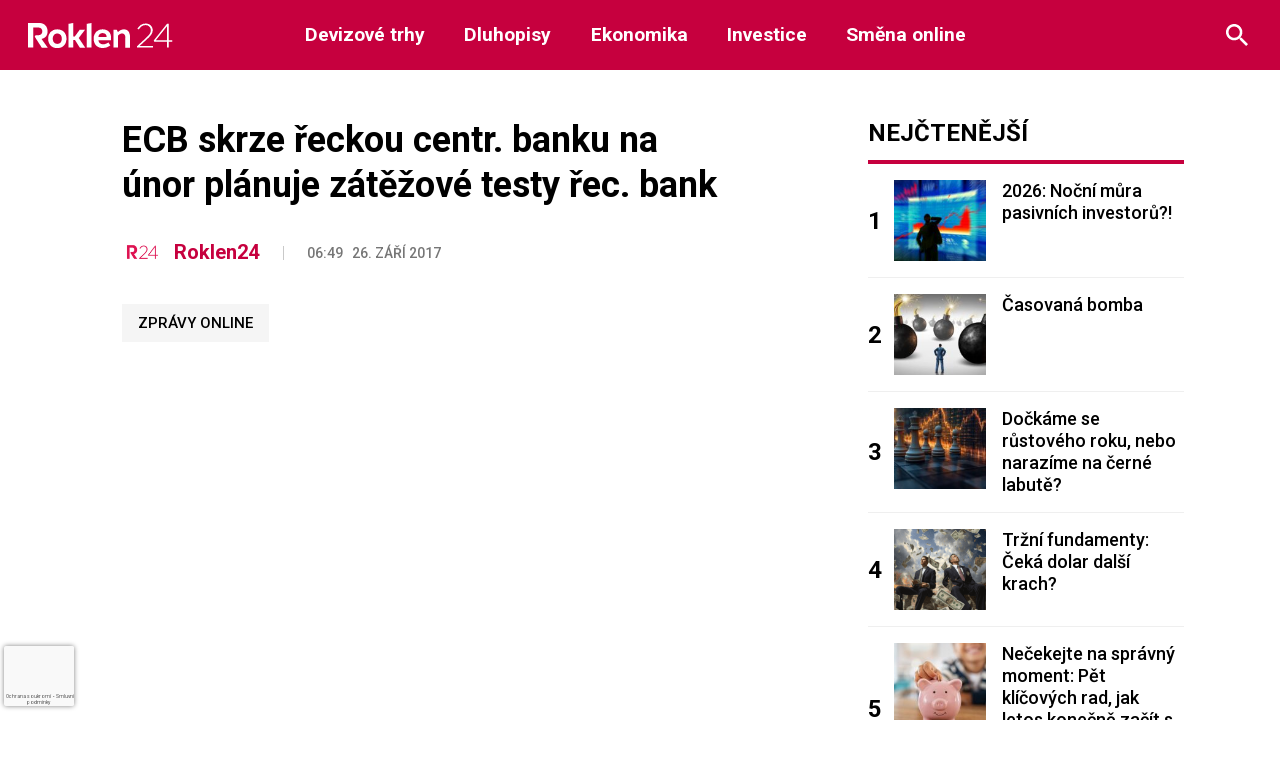

--- FILE ---
content_type: text/html; charset=utf-8
request_url: https://www.google.com/recaptcha/api2/anchor?ar=1&k=6LeBrxMqAAAAAIgAlXI-yP_tiMXO19mcDyKr4ef0&co=aHR0cHM6Ly9yb2tsZW4yNC5jejo0NDM.&hl=cs&v=PoyoqOPhxBO7pBk68S4YbpHZ&size=invisible&anchor-ms=20000&execute-ms=30000&cb=4mm2gq6cg1kn
body_size: 48748
content:
<!DOCTYPE HTML><html dir="ltr" lang="cs"><head><meta http-equiv="Content-Type" content="text/html; charset=UTF-8">
<meta http-equiv="X-UA-Compatible" content="IE=edge">
<title>reCAPTCHA</title>
<style type="text/css">
/* cyrillic-ext */
@font-face {
  font-family: 'Roboto';
  font-style: normal;
  font-weight: 400;
  font-stretch: 100%;
  src: url(//fonts.gstatic.com/s/roboto/v48/KFO7CnqEu92Fr1ME7kSn66aGLdTylUAMa3GUBHMdazTgWw.woff2) format('woff2');
  unicode-range: U+0460-052F, U+1C80-1C8A, U+20B4, U+2DE0-2DFF, U+A640-A69F, U+FE2E-FE2F;
}
/* cyrillic */
@font-face {
  font-family: 'Roboto';
  font-style: normal;
  font-weight: 400;
  font-stretch: 100%;
  src: url(//fonts.gstatic.com/s/roboto/v48/KFO7CnqEu92Fr1ME7kSn66aGLdTylUAMa3iUBHMdazTgWw.woff2) format('woff2');
  unicode-range: U+0301, U+0400-045F, U+0490-0491, U+04B0-04B1, U+2116;
}
/* greek-ext */
@font-face {
  font-family: 'Roboto';
  font-style: normal;
  font-weight: 400;
  font-stretch: 100%;
  src: url(//fonts.gstatic.com/s/roboto/v48/KFO7CnqEu92Fr1ME7kSn66aGLdTylUAMa3CUBHMdazTgWw.woff2) format('woff2');
  unicode-range: U+1F00-1FFF;
}
/* greek */
@font-face {
  font-family: 'Roboto';
  font-style: normal;
  font-weight: 400;
  font-stretch: 100%;
  src: url(//fonts.gstatic.com/s/roboto/v48/KFO7CnqEu92Fr1ME7kSn66aGLdTylUAMa3-UBHMdazTgWw.woff2) format('woff2');
  unicode-range: U+0370-0377, U+037A-037F, U+0384-038A, U+038C, U+038E-03A1, U+03A3-03FF;
}
/* math */
@font-face {
  font-family: 'Roboto';
  font-style: normal;
  font-weight: 400;
  font-stretch: 100%;
  src: url(//fonts.gstatic.com/s/roboto/v48/KFO7CnqEu92Fr1ME7kSn66aGLdTylUAMawCUBHMdazTgWw.woff2) format('woff2');
  unicode-range: U+0302-0303, U+0305, U+0307-0308, U+0310, U+0312, U+0315, U+031A, U+0326-0327, U+032C, U+032F-0330, U+0332-0333, U+0338, U+033A, U+0346, U+034D, U+0391-03A1, U+03A3-03A9, U+03B1-03C9, U+03D1, U+03D5-03D6, U+03F0-03F1, U+03F4-03F5, U+2016-2017, U+2034-2038, U+203C, U+2040, U+2043, U+2047, U+2050, U+2057, U+205F, U+2070-2071, U+2074-208E, U+2090-209C, U+20D0-20DC, U+20E1, U+20E5-20EF, U+2100-2112, U+2114-2115, U+2117-2121, U+2123-214F, U+2190, U+2192, U+2194-21AE, U+21B0-21E5, U+21F1-21F2, U+21F4-2211, U+2213-2214, U+2216-22FF, U+2308-230B, U+2310, U+2319, U+231C-2321, U+2336-237A, U+237C, U+2395, U+239B-23B7, U+23D0, U+23DC-23E1, U+2474-2475, U+25AF, U+25B3, U+25B7, U+25BD, U+25C1, U+25CA, U+25CC, U+25FB, U+266D-266F, U+27C0-27FF, U+2900-2AFF, U+2B0E-2B11, U+2B30-2B4C, U+2BFE, U+3030, U+FF5B, U+FF5D, U+1D400-1D7FF, U+1EE00-1EEFF;
}
/* symbols */
@font-face {
  font-family: 'Roboto';
  font-style: normal;
  font-weight: 400;
  font-stretch: 100%;
  src: url(//fonts.gstatic.com/s/roboto/v48/KFO7CnqEu92Fr1ME7kSn66aGLdTylUAMaxKUBHMdazTgWw.woff2) format('woff2');
  unicode-range: U+0001-000C, U+000E-001F, U+007F-009F, U+20DD-20E0, U+20E2-20E4, U+2150-218F, U+2190, U+2192, U+2194-2199, U+21AF, U+21E6-21F0, U+21F3, U+2218-2219, U+2299, U+22C4-22C6, U+2300-243F, U+2440-244A, U+2460-24FF, U+25A0-27BF, U+2800-28FF, U+2921-2922, U+2981, U+29BF, U+29EB, U+2B00-2BFF, U+4DC0-4DFF, U+FFF9-FFFB, U+10140-1018E, U+10190-1019C, U+101A0, U+101D0-101FD, U+102E0-102FB, U+10E60-10E7E, U+1D2C0-1D2D3, U+1D2E0-1D37F, U+1F000-1F0FF, U+1F100-1F1AD, U+1F1E6-1F1FF, U+1F30D-1F30F, U+1F315, U+1F31C, U+1F31E, U+1F320-1F32C, U+1F336, U+1F378, U+1F37D, U+1F382, U+1F393-1F39F, U+1F3A7-1F3A8, U+1F3AC-1F3AF, U+1F3C2, U+1F3C4-1F3C6, U+1F3CA-1F3CE, U+1F3D4-1F3E0, U+1F3ED, U+1F3F1-1F3F3, U+1F3F5-1F3F7, U+1F408, U+1F415, U+1F41F, U+1F426, U+1F43F, U+1F441-1F442, U+1F444, U+1F446-1F449, U+1F44C-1F44E, U+1F453, U+1F46A, U+1F47D, U+1F4A3, U+1F4B0, U+1F4B3, U+1F4B9, U+1F4BB, U+1F4BF, U+1F4C8-1F4CB, U+1F4D6, U+1F4DA, U+1F4DF, U+1F4E3-1F4E6, U+1F4EA-1F4ED, U+1F4F7, U+1F4F9-1F4FB, U+1F4FD-1F4FE, U+1F503, U+1F507-1F50B, U+1F50D, U+1F512-1F513, U+1F53E-1F54A, U+1F54F-1F5FA, U+1F610, U+1F650-1F67F, U+1F687, U+1F68D, U+1F691, U+1F694, U+1F698, U+1F6AD, U+1F6B2, U+1F6B9-1F6BA, U+1F6BC, U+1F6C6-1F6CF, U+1F6D3-1F6D7, U+1F6E0-1F6EA, U+1F6F0-1F6F3, U+1F6F7-1F6FC, U+1F700-1F7FF, U+1F800-1F80B, U+1F810-1F847, U+1F850-1F859, U+1F860-1F887, U+1F890-1F8AD, U+1F8B0-1F8BB, U+1F8C0-1F8C1, U+1F900-1F90B, U+1F93B, U+1F946, U+1F984, U+1F996, U+1F9E9, U+1FA00-1FA6F, U+1FA70-1FA7C, U+1FA80-1FA89, U+1FA8F-1FAC6, U+1FACE-1FADC, U+1FADF-1FAE9, U+1FAF0-1FAF8, U+1FB00-1FBFF;
}
/* vietnamese */
@font-face {
  font-family: 'Roboto';
  font-style: normal;
  font-weight: 400;
  font-stretch: 100%;
  src: url(//fonts.gstatic.com/s/roboto/v48/KFO7CnqEu92Fr1ME7kSn66aGLdTylUAMa3OUBHMdazTgWw.woff2) format('woff2');
  unicode-range: U+0102-0103, U+0110-0111, U+0128-0129, U+0168-0169, U+01A0-01A1, U+01AF-01B0, U+0300-0301, U+0303-0304, U+0308-0309, U+0323, U+0329, U+1EA0-1EF9, U+20AB;
}
/* latin-ext */
@font-face {
  font-family: 'Roboto';
  font-style: normal;
  font-weight: 400;
  font-stretch: 100%;
  src: url(//fonts.gstatic.com/s/roboto/v48/KFO7CnqEu92Fr1ME7kSn66aGLdTylUAMa3KUBHMdazTgWw.woff2) format('woff2');
  unicode-range: U+0100-02BA, U+02BD-02C5, U+02C7-02CC, U+02CE-02D7, U+02DD-02FF, U+0304, U+0308, U+0329, U+1D00-1DBF, U+1E00-1E9F, U+1EF2-1EFF, U+2020, U+20A0-20AB, U+20AD-20C0, U+2113, U+2C60-2C7F, U+A720-A7FF;
}
/* latin */
@font-face {
  font-family: 'Roboto';
  font-style: normal;
  font-weight: 400;
  font-stretch: 100%;
  src: url(//fonts.gstatic.com/s/roboto/v48/KFO7CnqEu92Fr1ME7kSn66aGLdTylUAMa3yUBHMdazQ.woff2) format('woff2');
  unicode-range: U+0000-00FF, U+0131, U+0152-0153, U+02BB-02BC, U+02C6, U+02DA, U+02DC, U+0304, U+0308, U+0329, U+2000-206F, U+20AC, U+2122, U+2191, U+2193, U+2212, U+2215, U+FEFF, U+FFFD;
}
/* cyrillic-ext */
@font-face {
  font-family: 'Roboto';
  font-style: normal;
  font-weight: 500;
  font-stretch: 100%;
  src: url(//fonts.gstatic.com/s/roboto/v48/KFO7CnqEu92Fr1ME7kSn66aGLdTylUAMa3GUBHMdazTgWw.woff2) format('woff2');
  unicode-range: U+0460-052F, U+1C80-1C8A, U+20B4, U+2DE0-2DFF, U+A640-A69F, U+FE2E-FE2F;
}
/* cyrillic */
@font-face {
  font-family: 'Roboto';
  font-style: normal;
  font-weight: 500;
  font-stretch: 100%;
  src: url(//fonts.gstatic.com/s/roboto/v48/KFO7CnqEu92Fr1ME7kSn66aGLdTylUAMa3iUBHMdazTgWw.woff2) format('woff2');
  unicode-range: U+0301, U+0400-045F, U+0490-0491, U+04B0-04B1, U+2116;
}
/* greek-ext */
@font-face {
  font-family: 'Roboto';
  font-style: normal;
  font-weight: 500;
  font-stretch: 100%;
  src: url(//fonts.gstatic.com/s/roboto/v48/KFO7CnqEu92Fr1ME7kSn66aGLdTylUAMa3CUBHMdazTgWw.woff2) format('woff2');
  unicode-range: U+1F00-1FFF;
}
/* greek */
@font-face {
  font-family: 'Roboto';
  font-style: normal;
  font-weight: 500;
  font-stretch: 100%;
  src: url(//fonts.gstatic.com/s/roboto/v48/KFO7CnqEu92Fr1ME7kSn66aGLdTylUAMa3-UBHMdazTgWw.woff2) format('woff2');
  unicode-range: U+0370-0377, U+037A-037F, U+0384-038A, U+038C, U+038E-03A1, U+03A3-03FF;
}
/* math */
@font-face {
  font-family: 'Roboto';
  font-style: normal;
  font-weight: 500;
  font-stretch: 100%;
  src: url(//fonts.gstatic.com/s/roboto/v48/KFO7CnqEu92Fr1ME7kSn66aGLdTylUAMawCUBHMdazTgWw.woff2) format('woff2');
  unicode-range: U+0302-0303, U+0305, U+0307-0308, U+0310, U+0312, U+0315, U+031A, U+0326-0327, U+032C, U+032F-0330, U+0332-0333, U+0338, U+033A, U+0346, U+034D, U+0391-03A1, U+03A3-03A9, U+03B1-03C9, U+03D1, U+03D5-03D6, U+03F0-03F1, U+03F4-03F5, U+2016-2017, U+2034-2038, U+203C, U+2040, U+2043, U+2047, U+2050, U+2057, U+205F, U+2070-2071, U+2074-208E, U+2090-209C, U+20D0-20DC, U+20E1, U+20E5-20EF, U+2100-2112, U+2114-2115, U+2117-2121, U+2123-214F, U+2190, U+2192, U+2194-21AE, U+21B0-21E5, U+21F1-21F2, U+21F4-2211, U+2213-2214, U+2216-22FF, U+2308-230B, U+2310, U+2319, U+231C-2321, U+2336-237A, U+237C, U+2395, U+239B-23B7, U+23D0, U+23DC-23E1, U+2474-2475, U+25AF, U+25B3, U+25B7, U+25BD, U+25C1, U+25CA, U+25CC, U+25FB, U+266D-266F, U+27C0-27FF, U+2900-2AFF, U+2B0E-2B11, U+2B30-2B4C, U+2BFE, U+3030, U+FF5B, U+FF5D, U+1D400-1D7FF, U+1EE00-1EEFF;
}
/* symbols */
@font-face {
  font-family: 'Roboto';
  font-style: normal;
  font-weight: 500;
  font-stretch: 100%;
  src: url(//fonts.gstatic.com/s/roboto/v48/KFO7CnqEu92Fr1ME7kSn66aGLdTylUAMaxKUBHMdazTgWw.woff2) format('woff2');
  unicode-range: U+0001-000C, U+000E-001F, U+007F-009F, U+20DD-20E0, U+20E2-20E4, U+2150-218F, U+2190, U+2192, U+2194-2199, U+21AF, U+21E6-21F0, U+21F3, U+2218-2219, U+2299, U+22C4-22C6, U+2300-243F, U+2440-244A, U+2460-24FF, U+25A0-27BF, U+2800-28FF, U+2921-2922, U+2981, U+29BF, U+29EB, U+2B00-2BFF, U+4DC0-4DFF, U+FFF9-FFFB, U+10140-1018E, U+10190-1019C, U+101A0, U+101D0-101FD, U+102E0-102FB, U+10E60-10E7E, U+1D2C0-1D2D3, U+1D2E0-1D37F, U+1F000-1F0FF, U+1F100-1F1AD, U+1F1E6-1F1FF, U+1F30D-1F30F, U+1F315, U+1F31C, U+1F31E, U+1F320-1F32C, U+1F336, U+1F378, U+1F37D, U+1F382, U+1F393-1F39F, U+1F3A7-1F3A8, U+1F3AC-1F3AF, U+1F3C2, U+1F3C4-1F3C6, U+1F3CA-1F3CE, U+1F3D4-1F3E0, U+1F3ED, U+1F3F1-1F3F3, U+1F3F5-1F3F7, U+1F408, U+1F415, U+1F41F, U+1F426, U+1F43F, U+1F441-1F442, U+1F444, U+1F446-1F449, U+1F44C-1F44E, U+1F453, U+1F46A, U+1F47D, U+1F4A3, U+1F4B0, U+1F4B3, U+1F4B9, U+1F4BB, U+1F4BF, U+1F4C8-1F4CB, U+1F4D6, U+1F4DA, U+1F4DF, U+1F4E3-1F4E6, U+1F4EA-1F4ED, U+1F4F7, U+1F4F9-1F4FB, U+1F4FD-1F4FE, U+1F503, U+1F507-1F50B, U+1F50D, U+1F512-1F513, U+1F53E-1F54A, U+1F54F-1F5FA, U+1F610, U+1F650-1F67F, U+1F687, U+1F68D, U+1F691, U+1F694, U+1F698, U+1F6AD, U+1F6B2, U+1F6B9-1F6BA, U+1F6BC, U+1F6C6-1F6CF, U+1F6D3-1F6D7, U+1F6E0-1F6EA, U+1F6F0-1F6F3, U+1F6F7-1F6FC, U+1F700-1F7FF, U+1F800-1F80B, U+1F810-1F847, U+1F850-1F859, U+1F860-1F887, U+1F890-1F8AD, U+1F8B0-1F8BB, U+1F8C0-1F8C1, U+1F900-1F90B, U+1F93B, U+1F946, U+1F984, U+1F996, U+1F9E9, U+1FA00-1FA6F, U+1FA70-1FA7C, U+1FA80-1FA89, U+1FA8F-1FAC6, U+1FACE-1FADC, U+1FADF-1FAE9, U+1FAF0-1FAF8, U+1FB00-1FBFF;
}
/* vietnamese */
@font-face {
  font-family: 'Roboto';
  font-style: normal;
  font-weight: 500;
  font-stretch: 100%;
  src: url(//fonts.gstatic.com/s/roboto/v48/KFO7CnqEu92Fr1ME7kSn66aGLdTylUAMa3OUBHMdazTgWw.woff2) format('woff2');
  unicode-range: U+0102-0103, U+0110-0111, U+0128-0129, U+0168-0169, U+01A0-01A1, U+01AF-01B0, U+0300-0301, U+0303-0304, U+0308-0309, U+0323, U+0329, U+1EA0-1EF9, U+20AB;
}
/* latin-ext */
@font-face {
  font-family: 'Roboto';
  font-style: normal;
  font-weight: 500;
  font-stretch: 100%;
  src: url(//fonts.gstatic.com/s/roboto/v48/KFO7CnqEu92Fr1ME7kSn66aGLdTylUAMa3KUBHMdazTgWw.woff2) format('woff2');
  unicode-range: U+0100-02BA, U+02BD-02C5, U+02C7-02CC, U+02CE-02D7, U+02DD-02FF, U+0304, U+0308, U+0329, U+1D00-1DBF, U+1E00-1E9F, U+1EF2-1EFF, U+2020, U+20A0-20AB, U+20AD-20C0, U+2113, U+2C60-2C7F, U+A720-A7FF;
}
/* latin */
@font-face {
  font-family: 'Roboto';
  font-style: normal;
  font-weight: 500;
  font-stretch: 100%;
  src: url(//fonts.gstatic.com/s/roboto/v48/KFO7CnqEu92Fr1ME7kSn66aGLdTylUAMa3yUBHMdazQ.woff2) format('woff2');
  unicode-range: U+0000-00FF, U+0131, U+0152-0153, U+02BB-02BC, U+02C6, U+02DA, U+02DC, U+0304, U+0308, U+0329, U+2000-206F, U+20AC, U+2122, U+2191, U+2193, U+2212, U+2215, U+FEFF, U+FFFD;
}
/* cyrillic-ext */
@font-face {
  font-family: 'Roboto';
  font-style: normal;
  font-weight: 900;
  font-stretch: 100%;
  src: url(//fonts.gstatic.com/s/roboto/v48/KFO7CnqEu92Fr1ME7kSn66aGLdTylUAMa3GUBHMdazTgWw.woff2) format('woff2');
  unicode-range: U+0460-052F, U+1C80-1C8A, U+20B4, U+2DE0-2DFF, U+A640-A69F, U+FE2E-FE2F;
}
/* cyrillic */
@font-face {
  font-family: 'Roboto';
  font-style: normal;
  font-weight: 900;
  font-stretch: 100%;
  src: url(//fonts.gstatic.com/s/roboto/v48/KFO7CnqEu92Fr1ME7kSn66aGLdTylUAMa3iUBHMdazTgWw.woff2) format('woff2');
  unicode-range: U+0301, U+0400-045F, U+0490-0491, U+04B0-04B1, U+2116;
}
/* greek-ext */
@font-face {
  font-family: 'Roboto';
  font-style: normal;
  font-weight: 900;
  font-stretch: 100%;
  src: url(//fonts.gstatic.com/s/roboto/v48/KFO7CnqEu92Fr1ME7kSn66aGLdTylUAMa3CUBHMdazTgWw.woff2) format('woff2');
  unicode-range: U+1F00-1FFF;
}
/* greek */
@font-face {
  font-family: 'Roboto';
  font-style: normal;
  font-weight: 900;
  font-stretch: 100%;
  src: url(//fonts.gstatic.com/s/roboto/v48/KFO7CnqEu92Fr1ME7kSn66aGLdTylUAMa3-UBHMdazTgWw.woff2) format('woff2');
  unicode-range: U+0370-0377, U+037A-037F, U+0384-038A, U+038C, U+038E-03A1, U+03A3-03FF;
}
/* math */
@font-face {
  font-family: 'Roboto';
  font-style: normal;
  font-weight: 900;
  font-stretch: 100%;
  src: url(//fonts.gstatic.com/s/roboto/v48/KFO7CnqEu92Fr1ME7kSn66aGLdTylUAMawCUBHMdazTgWw.woff2) format('woff2');
  unicode-range: U+0302-0303, U+0305, U+0307-0308, U+0310, U+0312, U+0315, U+031A, U+0326-0327, U+032C, U+032F-0330, U+0332-0333, U+0338, U+033A, U+0346, U+034D, U+0391-03A1, U+03A3-03A9, U+03B1-03C9, U+03D1, U+03D5-03D6, U+03F0-03F1, U+03F4-03F5, U+2016-2017, U+2034-2038, U+203C, U+2040, U+2043, U+2047, U+2050, U+2057, U+205F, U+2070-2071, U+2074-208E, U+2090-209C, U+20D0-20DC, U+20E1, U+20E5-20EF, U+2100-2112, U+2114-2115, U+2117-2121, U+2123-214F, U+2190, U+2192, U+2194-21AE, U+21B0-21E5, U+21F1-21F2, U+21F4-2211, U+2213-2214, U+2216-22FF, U+2308-230B, U+2310, U+2319, U+231C-2321, U+2336-237A, U+237C, U+2395, U+239B-23B7, U+23D0, U+23DC-23E1, U+2474-2475, U+25AF, U+25B3, U+25B7, U+25BD, U+25C1, U+25CA, U+25CC, U+25FB, U+266D-266F, U+27C0-27FF, U+2900-2AFF, U+2B0E-2B11, U+2B30-2B4C, U+2BFE, U+3030, U+FF5B, U+FF5D, U+1D400-1D7FF, U+1EE00-1EEFF;
}
/* symbols */
@font-face {
  font-family: 'Roboto';
  font-style: normal;
  font-weight: 900;
  font-stretch: 100%;
  src: url(//fonts.gstatic.com/s/roboto/v48/KFO7CnqEu92Fr1ME7kSn66aGLdTylUAMaxKUBHMdazTgWw.woff2) format('woff2');
  unicode-range: U+0001-000C, U+000E-001F, U+007F-009F, U+20DD-20E0, U+20E2-20E4, U+2150-218F, U+2190, U+2192, U+2194-2199, U+21AF, U+21E6-21F0, U+21F3, U+2218-2219, U+2299, U+22C4-22C6, U+2300-243F, U+2440-244A, U+2460-24FF, U+25A0-27BF, U+2800-28FF, U+2921-2922, U+2981, U+29BF, U+29EB, U+2B00-2BFF, U+4DC0-4DFF, U+FFF9-FFFB, U+10140-1018E, U+10190-1019C, U+101A0, U+101D0-101FD, U+102E0-102FB, U+10E60-10E7E, U+1D2C0-1D2D3, U+1D2E0-1D37F, U+1F000-1F0FF, U+1F100-1F1AD, U+1F1E6-1F1FF, U+1F30D-1F30F, U+1F315, U+1F31C, U+1F31E, U+1F320-1F32C, U+1F336, U+1F378, U+1F37D, U+1F382, U+1F393-1F39F, U+1F3A7-1F3A8, U+1F3AC-1F3AF, U+1F3C2, U+1F3C4-1F3C6, U+1F3CA-1F3CE, U+1F3D4-1F3E0, U+1F3ED, U+1F3F1-1F3F3, U+1F3F5-1F3F7, U+1F408, U+1F415, U+1F41F, U+1F426, U+1F43F, U+1F441-1F442, U+1F444, U+1F446-1F449, U+1F44C-1F44E, U+1F453, U+1F46A, U+1F47D, U+1F4A3, U+1F4B0, U+1F4B3, U+1F4B9, U+1F4BB, U+1F4BF, U+1F4C8-1F4CB, U+1F4D6, U+1F4DA, U+1F4DF, U+1F4E3-1F4E6, U+1F4EA-1F4ED, U+1F4F7, U+1F4F9-1F4FB, U+1F4FD-1F4FE, U+1F503, U+1F507-1F50B, U+1F50D, U+1F512-1F513, U+1F53E-1F54A, U+1F54F-1F5FA, U+1F610, U+1F650-1F67F, U+1F687, U+1F68D, U+1F691, U+1F694, U+1F698, U+1F6AD, U+1F6B2, U+1F6B9-1F6BA, U+1F6BC, U+1F6C6-1F6CF, U+1F6D3-1F6D7, U+1F6E0-1F6EA, U+1F6F0-1F6F3, U+1F6F7-1F6FC, U+1F700-1F7FF, U+1F800-1F80B, U+1F810-1F847, U+1F850-1F859, U+1F860-1F887, U+1F890-1F8AD, U+1F8B0-1F8BB, U+1F8C0-1F8C1, U+1F900-1F90B, U+1F93B, U+1F946, U+1F984, U+1F996, U+1F9E9, U+1FA00-1FA6F, U+1FA70-1FA7C, U+1FA80-1FA89, U+1FA8F-1FAC6, U+1FACE-1FADC, U+1FADF-1FAE9, U+1FAF0-1FAF8, U+1FB00-1FBFF;
}
/* vietnamese */
@font-face {
  font-family: 'Roboto';
  font-style: normal;
  font-weight: 900;
  font-stretch: 100%;
  src: url(//fonts.gstatic.com/s/roboto/v48/KFO7CnqEu92Fr1ME7kSn66aGLdTylUAMa3OUBHMdazTgWw.woff2) format('woff2');
  unicode-range: U+0102-0103, U+0110-0111, U+0128-0129, U+0168-0169, U+01A0-01A1, U+01AF-01B0, U+0300-0301, U+0303-0304, U+0308-0309, U+0323, U+0329, U+1EA0-1EF9, U+20AB;
}
/* latin-ext */
@font-face {
  font-family: 'Roboto';
  font-style: normal;
  font-weight: 900;
  font-stretch: 100%;
  src: url(//fonts.gstatic.com/s/roboto/v48/KFO7CnqEu92Fr1ME7kSn66aGLdTylUAMa3KUBHMdazTgWw.woff2) format('woff2');
  unicode-range: U+0100-02BA, U+02BD-02C5, U+02C7-02CC, U+02CE-02D7, U+02DD-02FF, U+0304, U+0308, U+0329, U+1D00-1DBF, U+1E00-1E9F, U+1EF2-1EFF, U+2020, U+20A0-20AB, U+20AD-20C0, U+2113, U+2C60-2C7F, U+A720-A7FF;
}
/* latin */
@font-face {
  font-family: 'Roboto';
  font-style: normal;
  font-weight: 900;
  font-stretch: 100%;
  src: url(//fonts.gstatic.com/s/roboto/v48/KFO7CnqEu92Fr1ME7kSn66aGLdTylUAMa3yUBHMdazQ.woff2) format('woff2');
  unicode-range: U+0000-00FF, U+0131, U+0152-0153, U+02BB-02BC, U+02C6, U+02DA, U+02DC, U+0304, U+0308, U+0329, U+2000-206F, U+20AC, U+2122, U+2191, U+2193, U+2212, U+2215, U+FEFF, U+FFFD;
}

</style>
<link rel="stylesheet" type="text/css" href="https://www.gstatic.com/recaptcha/releases/PoyoqOPhxBO7pBk68S4YbpHZ/styles__ltr.css">
<script nonce="kLm_lg8wnK5sarMP8wGR-g" type="text/javascript">window['__recaptcha_api'] = 'https://www.google.com/recaptcha/api2/';</script>
<script type="text/javascript" src="https://www.gstatic.com/recaptcha/releases/PoyoqOPhxBO7pBk68S4YbpHZ/recaptcha__cs.js" nonce="kLm_lg8wnK5sarMP8wGR-g">
      
    </script></head>
<body><div id="rc-anchor-alert" class="rc-anchor-alert"></div>
<input type="hidden" id="recaptcha-token" value="[base64]">
<script type="text/javascript" nonce="kLm_lg8wnK5sarMP8wGR-g">
      recaptcha.anchor.Main.init("[\x22ainput\x22,[\x22bgdata\x22,\x22\x22,\[base64]/[base64]/MjU1Ong/[base64]/[base64]/[base64]/[base64]/[base64]/[base64]/[base64]/[base64]/[base64]/[base64]/[base64]/[base64]/[base64]/[base64]/[base64]\\u003d\x22,\[base64]\\u003d\\u003d\x22,\x22woxew5haw5RGw7LDsMK1bMKUcMKcwoFHfjFkS8O2akgowqM+HlAJwo0XwrJkdS0ABSJrwqXDtgHDq2jDq8OLwpggw4nCkSTDmsOtaHvDpU5uwqzCvjVaSy3Diyljw7jDtlYswpfCtcOOw6HDow/ChTLCm3R6ZgQ4w5rCqyYTwrnCpcO/[base64]/DnQLCt8OpPzPDh1rCoBTDhzXCjsOOHMO0AcOCw7vCpMKAbzXClMO4w7A0RH/ChcO0dMKXJ8ORdcOsYHPCnRbDuzbDiTEcBkIFcnMgw64Kw73CrRbDjcKUQnMmMRvDh8K6w4A0w4dWaz7CuMO9wqfDt8OGw73CuADDvMOdw6YnwqTDqMKKw6B2ARrDvsKUYsK8PcK9QcKxA8Kqe8K8YhtRaDDCkEnCvMO/[base64]/Cp8OMwpQFOsKQcynCnsKkwqPDuXhOL8KAIibDlmbCtcO/[base64]/GcKJOX/DvyfDuMK0wrAkwqI0wobCoWsudFXCg8Kgwr7DmMKfw6vCtQQeNlwgw6U4w6HClXtdNSXCl1nDtcO0w5XDkzXCtsOQJUvCvsKGdTjDp8O3w603ZcOPw4jCt2/DlMOSEMKlUcORwr7DoXDCscKcRsO1w5/CiT9nw7hjRMOEwrnDtGwawrYkwozCkULDgQwzwp7Crm/DtVknOMKVEEjCinR/[base64]/CpsOOGsOpYRHCu8KUw79Zw4E7acONfmvCj0DCn8KGwrlkcsKRTSghw7fClsOYw6Ndw67Dq8KufcO8EkxRwpJ+eUVCwqZFwozCplTDugXCpcKwwp/DpMKUWjrDqcKdUUtTwrbCqAQmwooTawFnw4rDvsOnw6TDicKJJcKuw6vCuMO+UcOiZcOYKcOnwoIKc8OJGcK9NsOYM0/CqC/CpEjCpcOQFkTChMKdfQzDhcKkBcOUFcKRGsOlwrnDozTDusO1wrgVEcO8b8OeGGZSdsO+w7zCj8K/w6M6w5nDuSHCusO+PSnCgsKheFt7wrnDicKZwq8nwpvChijDnMORw7lfwq3CsMKgEcKaw5I+WlMKEUDDvcKrAMKvwrvCv2zCn8KZwq/Cu8KKwq3DsTEuPAjDj1TCljdbH1Vew7FweMKrSnVqw6XDux/Dpn7DmMOlQsOqw6E2BMOyw5DCp3bDmXcbwq3DvcOiY1FUw4/CnFlEJMKiAFTCnMOxIcOCw5gcwrM2w5lEw4TDlWHCi8Kjw5R9w4vDlcK5w5MQUSTCmyrChcO/[base64]/[base64]/DjRpiLDEAw6t9wocLRsKJI2vDgxRGe0XDj8Kbwq9IZcKKXsKSwo8HY8Oaw71EBFQlwrDDr8K0JG3DkMOowpXDoMKddRN5w4NNMzFeLQbCpS9DHHtrwq3DnWoEciR8bcOCwq/[base64]/w4jCqFbDn8KowqExABxiwpk1wplnwqMzKSUIw4bCtMK/CMKXw4fCkyZMwowBZGk2w6LCq8OBwrVuw5fDpjknwpXDkwxSZMOnZ8Oww7fCskViwqDCtC1VGgLDuREiwoMDwrfDh0xGw604aT/ClcK+w5vComTDtcKcwpY8TMOgdsKRak4+wpDDqXDDtsKxChZwSAkwTCzCiyocY2t8w48bXEEZQcOOw64pwrLDg8KPw4fDpMOaXioxw5bCtMOnP3w4w7zDg1QxXsKuXSdBe2/Dp8Odwq/CisOaEsO4LEQAw4ZeVT/Cs8OsRzjCq8O5EMKMUG/ClMKlJhMFGMKlYG7DvMOzZcKMwq7CjSJNwp/CjUQ+BcOGPMO5H28QwrbDmR55w68aMDExFCMRS8KUYGcSw44/w4/CgAwuZSrCsi/[base64]/[base64]/[base64]/RGHCgktrwrQTw40twpLCvzoOTF/DlsOhwqY/wrbDmsKvw7l7EHJDwoHDqMKywqTDsMKFwqAoSMKQw7LDosKcQ8K/B8KEBV9/[base64]/DimvCkDvClF/CnhHDoMObw6tywrJfw5JobD3CqmjCmizDusOgKT47asKpb10EER3DmX1tG2rChyNxXMKtw54LAD1KVCDCosOGQUhew73CtgTDgMKHw74xF3PDqcO0KmvDpRQzeMK4FUAaw4/Ci2nDicKUw6p3w6UPAcOqaHLCmcKfwoJLfQbDm8KwRCLDpsK3dMONwr7CjkonwqLChmh5w6swPcO1PQrCuUjDvRnChcKXMsOMwp8NecOoEMOPI8OiCcKBHUPCgj0CZcKfacO7cR8Aw5HDscOQwoJQGMO4VCXDosOMw6fCqHwWfMOswrN9woA5w4/CgGQDMsOpwqxxGMOdwqsBC21nw5vDoMKsT8K7wozCisKaCcOKNB/DksO+wrpCwoPDmsKOw6TDucKnZ8KSFgkdw6IZI8KgecOTcSkOwpgyFzrDsGw2JFINw7fCoMKXwp91wpjDu8O8ahrChQXDpsKMSsO1w67CiTHCgcO5GcKQEMO0bS9Kw55/GcOMDsOhbMKCw7DCvQfDmsKzw7ASGMOoBWLDvX9UwpoYEsOUPWJva8OKwrZ/UFDDo0bDqGbCpSXDk2hcwoouw5rDnjHCoQgmw756w7jCnTXDv8KkdlvCqg7CiMO3wqTCo8KgDTTCk8K/[base64]/Dq8KawqFPPcK5MMKcw71WwrLDvwnDpMK4w4PDr8OAKsOGXcKAFysvwrDCkhXCmVXDp0N8w6Vzw6XCkMODw5N2FsOTdcKKw6XDrMKCJMKow6rCuFbDtkfCi3vDnkZ8w55YYcKPw7N+E0QrwqfDsGFhU2LDii/CqsOnNUNuw4rCoyXDgy5tw4FAw5XCjMOSwqA6QsK2PsObfMOcw6E3wqLCg0AjPMKMR8O+w5nCusK5wpbCvMKwaMKmw5PCgMODwpPCmcK1w6IEwr9/ST0XPcKow5bDlsOzA2xFEVkow78iGgjCnMOaMsOpw7HCh8O2w6/Ds8OhG8OSWw3Du8KsF8OKQBDDucKSwptcwpTDksOMw4rDjjLCl1TDs8K+QizDpwLDh3ddwqHCp8O3w4gmwrXCnMKvL8K8wq/Ct8KZwrd4VsKiw5rDoTTDrl3Dlg3DskXDjcO8V8KXwozDmcOBwrrCnMKBw4LDr3HCtMOLOMKLXRvCksOINMKMw5QnW0BLOcO5XcKgQjEJbXPDicKYwonCgMO7wo02w50kGy/Dv1vDgBbDh8OgwofDhnE2w7xqXTA1w6LDtw3DmwlbLk7DnxtMw5XDvAnCmMKIwqjDihvCvsOsw7tGwpMxw7JrwpnDj8Ovw7zDryBlPDJuHV0ow4fCncO/w6rDl8KtwrHDvh3Chwc9MV9/L8OPPlPDh3EFw5PCosOaCcO/wpd2J8KjwpHDqcKZwoQtw7vDpcONw4/CrsKMQsKCOz7CpMKRw4/DpRXDih7Dj8KYwo3DkBFVwpkSw7d+wr7Dk8OEQApYS1/Dp8K/a3DCncK2w4DDmWM8w73DnmDDjsK5wr7CmWTCmBsOPFwzwpXDgXvCgH5qW8O9wqk6BRjDjgktbsK9w4HDnw8lw5zCq8Oud2TCsWDDqMOVfsOWTznCnMOIHSoZd24bLUNcwo7CqA/[base64]/[base64]/DvAbDrcOmwpLDv8KRw7tDXMOZw6waPg3DsArCgX3CvH7DkycMQ1rDicKUw6/DoMKqwp/Cl1NCSXbCl3B8TsKew5nCosKrwpjChDfCjDQReBEQIn18VFjDgEDCkcKqwpzCjMO5UsOVwrXDq8O6dXzDs2/DiXTDsMKMJcObwq/DicK8w6rCvMKeAidvwoVYwoLCggl3wqbCo8Opw6YQw5pnwp/[base64]/Dh1BTWsOrY3tdesKjwrjDui/[base64]/DhsO3VMOdPsO9w70+w6kEesO4CmFWwq7Dh8OYw4vChsOcKmQGD8OmKsK8w57DkcOSD8KzJ8OKwqBGIcOwQMO4csO2DsOGZsOiwqbDrUVww6QgLsKSV3tbGMObwozDliHCsS5nw6/CnHnCg8KlwoTDjS7DqsOFwq7Dt8K6TMKDDGjCjsOtMcK/KwNIfE9DfhnCuTpAw7DCpy/Cv3HCnsOTVMOMaUpfMGzDqMORw6YlXnvCtMOjwpLCmMO6w5oKGsKOwrYUY8KjDMOcfMOow47DtsKsIVrCrjhOPXEZw50PL8OMRgRVdsOOwrjCg8OMwrBTH8OJwp3DpA0kwr3DmsO+w6HDlsKqwrlpw6TChHfDow/ClcONwrfDusOAwr/CtcKTwqDCo8KaSGg/QcK8w7x3w7AvWWzCpETCk8Kiw5PDvsOxOsK6wrfCo8KCWFUjQ1INDcKTEMKcw6bDmj/CqCERw47CjcK/[base64]/[base64]/wq9ew6DDp8KLTMOIH1hdKCLCisKCwq4lwrzCjcK8wok+dxtFAEAqwpwQZsOEwqwCWMKxUihUwqrCvsOHw4vDgEImwq1SwrPDlgjDmGM8D8Krw6nDksOcwo9/[base64]/DsQ7DqsOoUsKjw5VNwqQpw5wnCcOPwrLCjHMFNsOcdUTDoEvDisO0XB/DrxxgRV0xcsKKICZfwoM3wpzDkXdMwrvDoMKfw4bDmjo8FMKuwo3DlMOVwqxvwqUFBmczbyvCuQnDoTTDmH/Cs8KpKcKjwpfCry/Ct2MPw7EeAMO0FXbCtMKOw57CmMKWasK/Xhg0wpVNwps5w6dlw4IyV8K4VAsDMG1zdsOqSEPCjMKVwrcew6LDkFNBwoJ3w7o+wplSC2dnCVAsDsOvYAbCvXfDuMOjen9swrHDtcOaw5A9wpzCiVQJYSwxw73Cs8KmC8OmGsOOw6lBY17CuzXCulBxwpRaCsKTwpTDksK/KsKRaFHDpcOzRcOgCsKRFU/CmsOtw4DCmQTDqyF0wogoSMKewqw9w6nCvMOHF0/[base64]/[base64]/[base64]/DpTrDlkHCkysBw5XDrsKNw60dwr7DuMKdEMOmw7V4w53Cq8O/[base64]/Dh8Knwr8jw7tIIMOgbcOnw6PCkcODRcOfwovCtSpSE8OEUmfDi2J5wqfDhDzCtWsRTsOxw4ciw6rCo2VPHjPDrcKmw6Y1DsKkw7rDn8OffMO4wqYMO0bDrkPCmD4xwpfDswEXbMK5IyPDrBFOwqcnfMKVYMKyDcKTAEIdwr4pwr1iw6o+w5xgw5/[base64]/Do8KXD8KNwrXCtMOJZX3CoR7DjHvCjwR1Z8OoLcOEwrrDrcOewoNkwoBpSGdANsOowrREFcOydw7ChcK2LkfDlis8VWZddF3Cv8K5w5Z4IA7CrMKhXmzDqwfCuMKuw5NoLcOJwqvClsKOb8KMEFvDkcKawpIJwobCt8Kvw7/[base64]/wp80P8K0wrx2wr/[base64]/[base64]/dcKIwpZlbcKwWy4Dwr3DvErDuMOTa8OUw7J8UsOnQ8O7w5wew7M0wqnCqMK5fXHDjhbCkDYIwofCiHfCncO9TcOowp4ISMKmWHVCwpRNJ8ObDiQwe2t9w67Cv8Kcw6/DskQMZMOBwq5VLxfDkR4/B8OkfMOPwoFbwqBDw6ofwrPDhMKbTsORc8KiwrbDiWzDulwCwpbCiMKrPcOCbMK9d8OeUMKaLsKQGcKGHTYBQMO3flg2EBlswqk7OsKGw4/Ch8Ofw4HChXTCg2/[base64]/Du8O0NsKUH8ORw7vClhRyw6/CvMOkOMKSKjPDskEWwpDDm8KWwqTChMO7w5lKNMOXw7otFsOnH3MmwoHDinNyXVknZQLDiEzDmT9peWfCqsORw5FTXcOlCyVQw61KXsOjwqFiw7vDnC0eY8KpwpllcsKewqULZnB5w50Mw5gbwrbDncO8w4/Dki1bw4sZw4zDqwI0bcOkwox3A8OvPVTCmD/[base64]/Co8KQw7/CmDPCj8KLwpLCvcKLwrQqQsKyX8KGLcOPwoXDumJiw4d9wrXCiHQ2JMKHZ8OXbzjCpngSOMKGw7vDp8OUDzA4eV3DtHzCgnrCi04/McK4ZMO5Q2fChFHDixjCnFDDuMOoVcOcwpTCm8OfwpVwGBLDgMOfEsObw5LCpMKXFsO4TQ55dk/DrcOdTsOwInghw7Zxw5vDsjASw6XDkMK+wpUQw5wzSFA5G1JswrsywqfDtF1oc8K7w7XDvnENHVnCnBJPU8K+S8OdLCLDqcOBw4MLEcK2ezdGw68/wozCh8OXCjLDpWLDq8K2MUokw7/CicKlw7XCn8O7woXCsC8SwpfDmBDCgcOTR2NdQQ8ywqDCr8Orw4bCtcKUw6AlUT8gTxolw4DCkxTDjQnCrcK6w6zChcO2cWXCgU7CpsOwwpnDgMOVw4B5FS/[base64]/MMKOYcOVwpHDu8Kpwpkbwq/DtkA4w4fDlMKjw5loNcOKfcKdbGzClcO9EMKQwrgdEBoPHMK8w4Rww6FMPMKkP8K9w5LCngrDuMKIDsO6cWzDrsO6V8OgNcOHwpN9wpHCj8OaZBUmTMKaah0ww4NLw6JucwwrZsO6Qj1vAsKMN3/DqUvCi8K1w5oxw6rCgsKrw5PCjcKaVkw1wo5oTcKqRBPDhsKfwp5SbhlAwqXCqT3DiAoiNsOewp96wo9pEcKLbMO/wqvDmWYTcxgND1LDhwPCvn7Ct8Kewp7Dh8KWRsKTCUkXwojDlgx1KMKgwrTCoHQGE0DCoFN6wrpILMK1AjzDpsO2C8K5Yjp8XBIlOsKuKzXClMOQw4t9EmISwobCuWhiwpDDqMOLZD4QKzpbw5Y8woLClcKew4/[base64]/DrmrDjsOCwpTCksOEw6lcw53CpMOeDB/Dh8OUVsO9woQmwrorw6DDjBA2w7pZwpLDtykRwrLDusOrwrQbRyDDqSM+w4jCkxrDonTCtMOzAcKfbMKXw4/[base64]/[base64]/CszMRSB3Dhkd7Cht0GsOqcsOqw7cEwrhcw5rDkhQGwrgLwpHDg1XCqMKTwrbDhMOSB8OowqJ0wo9kdWpaAsOzw6AHw5PDhcO1w6/CiWrDnsOqFDYkZMKGDjJVWSgWBx7CtB8zw6LDk04vDMKSMcO5w4bCtXnCvHd8wqsaQcKpIyp+wrxcMEHCkMKPw4FpwrNVYAfDlzYrLMK6w408X8OSLBbDr8Kuwq/[base64]/Cq1YOw77CpMKdMlPCjsOIa8OqasKOwoDDixnDqyFJemfDt1UxwrnCpwZnU8KvEcKoSnnCkUHCjlUTS8O9FcOpwpLCm30iw5vCt8Khwrl/ICHDiGNuFTfDlhAKwqnDv2XCoHfCsy9Pw5gqwqrCtn97FnIgb8KEPWgRScO3wrsDwqEPw6QHwpoNVxTDgEAsJcOfecKMw6LCtsOQw4nCsEoMT8Obw5YTfMOLIkc9XHY4wrofwowiwr7DlcKuM8KCw5nDnMO3Qx0MeF/DqMOuwooZw7Zlwo3DhTjChcKtwrp6wqPDojjCicOHSkYSImTDpMOqSjAaw7bDpgfCrsOpw5ZRGUIKwq8/E8KCSsKsw6MSwoEbGcK9w4nCiMOIAcKrwrBVACjDn2xBIcK3UjPCnV4PwrDChj8Jw5Z7FcKGZ2DCiSHDpMOjQCzCg1wEw5ZOf8KUIsKfVXAMYlPCs2/CscKbYXLCigfDi2BZDcKAwogHw6vCu8KQTmhHEW1VO8OEw4zDkMOvwqbDrHxOw5RDSkvCtsOiDGDDh8OJwrk5GMO+wqjCoj07UcKJM0rDugbCosKBWBJ1w7d8YHvDrA4kwoPCqArCoR5Dw5JTw5bDtmUrNsO+e8Kdw5Mow4Iwwr03wr/DjcKIw7XCuwDDp8KuRk3DtMKRHsKzRhDDpw0hw4hdA8Krwr3Cu8Olw7Z2wrAPwrs/eBrCskzCpQ8rw6/DjcOcZcO9BnQzwpAowoTCqMK4wqXDnsKnw7jCrcOtwqpcw7EWXQEowrg0ScOJw4vDthJXARIWRsOXwrbDgcOFPEDDsnDCsgx8AcKyw67DkcOYwoLCokItwqvCq8OAUMO2wq4ebhLCp8O/cCE7w67Dog/Dr2Fnwr9uWlF5EU/DoE/CvcK+PivDmMK4wrUuW8KbwpDDucOQwoHCm8KZwpbDlmTClUHCpMK7dkfDtsOeUjfCocO1wqzCgkvDv8KjJj/[base64]/DtMOiwqLDqcOZDcKGaMKCwp7Cl8OAwoLDl8KxAsOYwrwRwo81X8Obw67DtMOQw5zDssKDw7jChTN3wp7CmWhWTALDsCrCmi8gwojCr8OPb8O/wrrDlsKRw7oLfRXCgwHClcK1wrLChREGwqYReMOPw6TCmMKUw57DkcK5K8OnW8Khw7jDvcK3w5fCo1rDtlhlw7fCsTfCoGpUw6HDoxhxwr7DpX03wpbCjTzCu3PDn8KTWcO/PsKjNsKVw6ULw4fDqVbCjMKuwqZNwpwsBiUzwqZnIH9Xw44YwowVwq4/[base64]/eCnDjsOFI8O+w5XCk3JpRsO/w6F2D13CpsOywonDjhrDhcKNAnbDm0jDtTdif8OEW1/DiMOjwqwrwp7DiB8iI2EsAMOqwp0NXMKvw7EdXmTCgMKqcmbDt8OZw4R9wovDhsO7w7RUOhggwrHDoS19w4c1fBlhwp/DiMKFwpnDtcKrwocwwpnCgh4fwrvCocKPF8Ouwqd/aMOBIybCpX3Cn8Ktw6DCoiVAZMOpw7kHEmwnQUDCmcOJb3bChsOxwptVwpwedi7CkxAVwrfCqsKPw4bCjsKPw59pYmsYDEsLQzjCicKraRl8wo/ChhvDmTwiwpE1w6I8woXDhMKpw7gYw7XChcKmwo/[base64]/[base64]/DtMKJwroCXUQxWH4pwrnDm8O4eT/DlD9AXMOgw7s5w40uwqkCDDbCiMKKBU7CmMOSNcOlw5HCrixYwr7Dv2JLwoFHwqnDrTHCmcOCwqtSOsKIwqHDl8KKw6/CssKgw5lvLQPCozpOS8KtwrDCh8O7w4XDsMKow47DkMKFK8OMZmHCksO2wrE/CFZoBcOuDXXDnMKwwq7CgMO4V8KCwq3DgkHDtMKUwqHDuGF+w4jCpMO0OMKAJsO2B3JKKMO0TxNCAB7Ck1Mrw4YHKStUK8OwwpzDpHPDigPDtMO4B8OLbsOvwrjCosKqwpbCjjI9w5J/w5sQYUc6wrnDocKwGUgKXMOdwph7AsKswoHCjXDDnsOsN8Kxb8KwfsKPWcK9w7ptwrl1w6kew7oiwpMQcyPDpS/Cl1Zrwqo+w7YkCiDCiMKJw4bCpsOEOUHDiyLDhcKVwpjCtTJLw5rDjcOlDMOOY8OGwq3DuEhXwonCoCrDpcOPwp3Dj8KVCsK6YQQqw5/DhiVWwoAPw7FIKWRIWVXDtcOGwplnSDBSw4HCpj7DnCHDkzw2KQ9qKA8Cwo4yw5nCr8OJwoPClMOpfsO4w5kTwqwBwrwXwpTDo8Oawp7DnsOhMMKxDi06TUQKTsKKw59qwqAcwqt6wpbCtRAYOVJ0YcKvAcKLdA/[base64]/A8KPGsKfdBDDqMKUw64zJFvCtcOSPFLDoyTDhUbCpnwjWh3CjlfDqUdSLkhYRcOoOsOGw6pUNm/CgydaDsKaUjtFwrk3w4/Dq8KAAsKUwq/[base64]/[base64]/w5zDscONOi3DnxpFfCgrV8OOw7d7wonDoF/DmcK1B8OCdsOMSEt3wrBGbjlrfn9Jwr92w7LDjMKCesKHwq7DrEfCisOADMOyw5NFw60nw5IPbhktfSvDpG0zRcKEwq4WRjXDisOLXm5aw5VZa8ONNMOMSjU4w4MbNcORw6bCvsOBcQHCnMKcVlwBwpIicz4DRMKGwq/[base64]/CsW1BwoXDsMOJR8Ozw50kw7zCmMKARFZqN8KQw6DClsKHMsOdTxnCihcRK8Kow7nCvAQQw75xwrElSW3DkMKFQ0jDrwVZRsOSw4wGe0rCsF/Dp8K1w5zCjDHCkcKww5hmwoTDhwRBX2kLEUtzw7sXw6rCnVrCtz7DqgpMwqlgNEogPhTDtcKwNsOuw4IkCiJQIz3DpcKMexFPYEcmYsO0SMOVHXNhBBfCrMOjDsKoPmUmaQZ0BHMjwrLDjxNsDMK3wovCvCnCgCpBw48Yw7BKHUlcw5/Cv1zCtEDDo8O+w6NIw6tLIMOzw452wrTChcKxZ3XCg8O7EcK/P8KEwrPDo8Ktw7vDnBzDv2xWFyPCnnx8CVfDocONw48xwpDDjsKOwpHDgFUDwpUeOnDDviwvwrPCuD/Dh2p6wrzDpHXDqwHCiMKbw4gCJcOyF8KEw5jDnsK3aHoqwoDDscO+DjkMUMO3ZB3Cqh4Nw7TCo24MZcOfwoJJEnDDrXdyw7vDusOgwrs4wohkwoDDvMOwwqBlE2nCnUE8wrowwoPCs8KKJsOqw5bCg8KTVDBxw6l/KsO+ABLDtlN3dkrCt8KOfHjDnMOkw5bDjzdawpzCocO8wrkFw5DCq8OZw4XCk8K+OsKrTFlGScKzwqsKX2nCiMOiwpfDr37DqMOOw4jDtMKISX1rZRHCrgzCmMKaFR/DiCfDqiXDtcOLwqsNwq1aw5zCv8OpwrLCgcKlekLDtsKFw5NcMT83wp0uNcO6McKQeMK+wpRMwp/[base64]/DkHobND3CmcO5SMOTwqnCisKRBsO7w4vDq8OJwodFXXcYdxc6Vyxpw6rDtsOUwrXDgW0iQAg4wo/ChBRhUsOiTENEW8OkC3gddgrCqsOPwqJWM1zCrErChWfCn8OQXcKww7sdeMKYw43DvDHCoCPClxvDoMKMKE0Rwo1Hwr/[base64]/w5xzSsKuK0rChcK/dQnCpMK9wqbCrTnDvsOzck9FCcKzw4vDuXlNwp3CksOeC8OUw6ZmPsKXZ1fCpsKEw6rCrQDCmDpow4INS0ENwofCnxM5wppOw4LDucKpwrLDvMOtMXU4woxKwoNQAMKSeUHCgTrCjwREw7nCncKMHMKYT3VJwrZMwqPCuzAyaQQhGitLw4TCpMKOJcONwp/CosKGaiMGMXVlEHjDkyHDqcOvVE/Cq8OJGMKuS8ONw6Eqw58IwoHCjlQ+OsOPwq0BbsOyw6bCmcO6NMOncAbCjsKddFXDnMO9R8KIw7LDgRvCo8Obw4LClWHCu1XDuFPDsRh0wocsw6BnVsOdwpMbYCJHwqXDoAjDpcOnT8KQOCvDg8Ktw7jDpVRYwr10J8O/w55sw796LcKrBMOiwr55G0cEFcOOw59Gb8Kcw7vCpMOcLsKuGsORw4DCgG4pDw8xw4NsdHjChHrDsHAJwrDDkXsOSMOSw5/DicKpwrl5w5jCokxQC8K/VsKewqBqw5LDl8O1wpvCl8K7w4vCpMK3Q0vCmjt5ecOHFXtSVMO6P8KbwrfDgsOtTQnCm3PDmSfCqRJIwqt4w5EYOsOlwrbDqGYaP15/w4QoJwFKwpHCm2Fyw748wocpwrZtMMOfXW09wrvCtFrCu8O4wp/Ch8O5wr1iDzXComwfw7DCg8Oewq0JwqYKwpDDmkfDmVbCpcOQAsKlwqoxXRgyU8OjZMK0TAxpOltkd8KINsOqUsOfw7VUE0Fawp7Cr8O5f8OOBsOEwrrCrcKlw5jCtGjDllAjLcO+eMKDPsO/FMO7VsKfw4MawrdQwonDvsK1fSpuQ8K9wpDCnHzDonxvCsOsOREyVUvDq3BELWPCin3CvsOGw7bDlHlMwrrDuEgdRwxjEMOpw5tpw5xbw6N5LmjCtgUywrFDa2nCuBPCjDnDosOgw7zCsxRsJcOew5TCl8OyH3NMW1BQw5YlQcOWw5/Co2NKw5V9US9Jw5lOw4XDniQOOj1aw7hfdcKjIsKEw5nDmsOTw4Unw4HCkC7CpMOKw5EDfMKow7NowrpGAnYKw7kYTMOwACDDiMK+JsOqR8OrKMKFKcKtUQjCpcK/[base64]/CtTdKw64/woxXw4l5w6Rhw7XDg8ONZ8K4fsKZwoHCg8OHwopMZcOQFhHCmcKbw4zCpMKJwosxYWjCmX3CicOvL3xfw4LDiMKRAhXCjVrDojVPw6/CusOvYklvS1k1wqciw6fCigkdw759bMOnwqIDw7sIw6PCpgpIw4ZgwpDDhFJNJcKjO8OEIGXDi0dkVcOlwrFcwp/[base64]/Cp8O2DVbCjcKyNmVYw4XDh2gKYXbChcOTw78zwq8OCwZbaMOLwpDDvGDDhMOOQsKXWcKEK8O3e1bCiMO1w7LDkQ4Xw6vDu8KXw4bDjwpxwojCkMKvwrBGw5Frw4/DvV0EBEbCjsO4d8Oaw7RVw77DgQjCp3Qdw7xpw7HCqCbDhCFJCMO/DnPDi8KWDivDpyIGe8OYwqPCkMKVAMKgAG49w6sXJ8O5w7PCh8K3wqXCmMKRAEM7wrjDk3RrJcK5wpPCvQcASyfDrMOAw51JwpLDnAc2BsOvw6HCvhHCsRBXwqzDkMK8w7zCkcOLwrh4ccObJUYIdcKYe0JXaQZXw6/Du3tGwq9OwqYTw43Dhw1awpjCozsTwpttwop8WSfDhsKKwrRtwqRDAgBMw4Bcw7HCmMKDOVltAELCklXCp8Oew6XDkHwdwpk/w4nCsGrCgsK+woPDhFtIw70jw5gddcO/wqDDlCnCrWUaaSBTw6DChWfDlw3CqlBswrPCnXXDrm8LwqoRw6HDm0fDocK7e8KLwo3DkMOWw7VWNjxww5VLO8KrwqjCinHCu8KAw7EYw6bCiMKSwpLDvyFbwoHDlTlmPcORaxV3wqfDl8OPw4DDuRJ5XsOMJMKOw4NxFMOlFmkVwpc/OsOkw4oJw4wUwq/CjUcjw5HChcKmwpTCscOnME0AGsOrCT3CoW3CniFgwrrCs8KFwoPDiBvDssKWCR/CmcKowoXCqMOuRVbCgRvDnQ4DwqXDocOiOcKFXsKWw6JcwpfDhcKzwr4Iw77CnsKbwqLDgmDCu1UJSsK1wqFNe3jCrMOMwpTDmMOZw7HCn0/CpcKCw4PCrFDCuMKGw6PCqcOgw6tsHVhRDcObw6E/wrhXc8OgKz5rUcOyJzXDhcKqBMOSw5PCgAXDu0dCcDhfwofDkR8nfXDCs8KAFhvDjcOOwpNuZkPCvBnCjsOawo1Gwr/DsMOUS1rDg8Oaw7lRLsKqw6fCssKJGQAnTlHDn2tRwr9VPcKzG8OuwqY2wosAw6PDuMOUDsKxwqZPwonCisKCwpshw5/Ct1vDt8OME1R8wrTCoBc/NcK2OcOPwp7Dt8Oiw7vDsWLCv8K/X2waw6LDulvCjifDrXrDm8O9woI3wqjCqsOvw6dxRThRJsOTS0Urwq/CsEtVaBVjZMOQXMO8wr/[base64]/[base64]/JAbCs03CiXXDl3bDosOqGMOPZMKjU3PDnMKkw4fCpcKKScKmw5nDtMOjd8K9WMKzY8Ouw51ADMOiBsOmwqrCv8K5wr8Iwoduwo0rwoAyw5zDhMOaw5bCpsKyYiE0NikWbQhawrQcwqfDlsOJw6/CvG3ChsOfSA8Wwr5KKkkLw6N+W0/[base64]/[base64]/DiWVCPcKHw4pfwrbCq8KOVsK/BA/DgS3CpzDDlmElRcKnWA/ChMKBwrZxwoA6dsKBw7/CvWjCr8OnEHnDrEsWKsOke8OaN3HCoj7CsX3CmEpue8KPwqXDoyFIIkMOTCRYAVtCw5QgGgjDmg/DrMKBw5TDh3kwUgHDhhUbfXPCncOhw7Y8b8KPUSUPwr1WLHF8w4vDtsOMw6LCplwFwoN1WjIZwoRdw4rCtTp2wqsZOMKvwqHCkcOIw6o1w7ISHsOewoXDvcKHGcKuwofDsV3DlADCp8OqwpTDh1MYawtOwq/DiDjDs8KgXDzCogRAw6PDsyjDszJSw6BSwofCmMOUw4Nqw4jCjA/[base64]/DcKAbcKXIilLw7BTZDxgQcKLw5PDmS/[base64]/[base64]/w5dlwrDDsCk6VsOBfcKbw5PDncODHD4HwqfCgjpyeg9vAC/DvcKTcsK9RAAPXMOPesK5wrfDh8O5w6DDm8KJSkDCqcOsY8OWw4jDn8OYe2vDqWggw5TDlMKjSTPDm8OMwrjDm3/Cs8O+bsOQdcOHd8Oew6/[base64]/DoxDDqy3DrsKQE2HDlsKow4R2VsKxE0gTJQTDrHcMwqNRKAjDjV7DhMO2w6ANwpBDwqJ+AsOaw6l/EMKDw60rLzdDwqXDqcOkJMO+Wjk/[base64]/[base64]/wrXDn1MZWsKkw4UKP0VAG2tgDEM0w4UQZ8OTG8OuWTXCmMOgK3nDlWPDvsKBacObdHZUaMK/w4BsQMKWKx/CnMKGGcKXw7oNw6B3AiTDqMOca8OhV17CpsKyw7ARw4wMw67Ci8Ohw70nFUIrHsO3w6cDa8OMwp8XwoxWwpRVKMKQXmDDk8OVB8KEUMO0C0HCvMOBwoXDjcOdG1wdw4XDmB1wICfCnn/[base64]/CsHl3wp9jwonDo8O+csKkw5fChQA3woRTTVbDliXDhSY1w5MkKmLDri0JwpEXw7dPHMKjZGFPw4osfsKqKEclw5V5w6rCjEROw75Tw7dYw4bDnjtZDRJZDcKqSMKXCcKaVVAgQ8OPwr3CscOww7g/CsK5MMKLw5nDvMOxCcOww5vDiCN4AsKZCTA4QcKZw5B0ai/Du8KqwrxUXG1Nwp9Rb8ORw5dITsOcwpzDn2UBdl8hw6w8wqIRF2JvVsOYdcOCJx7Cm8Odwr7Ct0pzI8KcTHozwobCmsOvPMK4YMKawqxYwpfCmQ80wrg/dXXDolABw4Z2DmTCsMKhXDF+bgLDsMO4VyvCgTrDkCh7RVFTwq/DpHvDsmxKwo3DqSwyw5cgwoA1DsOQw7Q6BWLDqcOew5BQUSgLHsOPwrzDujQDHhHDtDbDtcOwwptuwqPDvinDp8KUQsOVwrfDhMK7w6Baw4V8w4XDqcOswphlwqhCwrnCrMO8HsOnWsKtUV4yKMOjw7zCjsOQK8Krw4zCjFnDmMKUQh/Dv8OLCD9OwrxAfMOfaMO6D8OtAMKwworDqhBswot6w4I8w7Elw7zCoMKWwonDvGjDkXfDomxWb8OoZMOawq9Fw5DDmyzDkMO4VsKJw6w0cBEUw4sywq4HfcKpw6cXMAI4w5XCmVA0ZcKGVlPClyEow60Ee3TDmcOrYsKVw7PCo01Mw4/ClcK5Kj/DuWkJwqMbH8KbUMOxUlZtFsKlwofDpMOdPxlGRBE7woHCnyrCrh7DgMOlchMFMcKTW8Ocw4BGCsOAwqnCpW7DtF/[base64]/[base64]/wqV4cEEIwo8rwp7DisOUU3/DsMKEB8O9BMOew5HCgzYuVsK0wqhMH0nCsB/[base64]/[base64]/DscKmw4QFQlRTZsOKDGhcwp5yasKNw5TCvcKAw4UVwrXCmFRuwpNgwoRXajYnPsOuKkrDrTHCr8Osw5UVw5Q3w5JHIU14AcOmOzDCq8KBT8OTPmVxeDLDnFV2wr3Ci3twBcKXw7RhwqVqw5sPw5BCZXo/M8K/[base64]/CiMOgFkMKw7DCn03CsWnDvxDDpMK0WSMeCMOIaMKww7VjwqTDmkbCsMOhwqnCocOBw59TZHp+LMO6WH3DjsO9ERh6w7Mhw7/Du8ORw4bCt8OEw4DCiDl9w5zCvsKWwrpnwpLDtC1nwrvDg8KLw4BVwpQSUcKqHcORw4zClkN6RSQt\x22],null,[\x22conf\x22,null,\x226LeBrxMqAAAAAIgAlXI-yP_tiMXO19mcDyKr4ef0\x22,0,null,null,null,1,[21,125,63,73,95,87,41,43,42,83,102,105,109,121],[1017145,710],0,null,null,null,null,0,null,0,null,700,1,null,1,\[base64]/76lBhnEnQkZnOKMAhmv8xEZ\x22,0,0,null,null,1,null,0,0,null,null,null,0],\x22https://roklen24.cz:443\x22,null,[3,1,1],null,null,null,1,3600,[\x22https://www.google.com/intl/cs/policies/privacy/\x22,\x22https://www.google.com/intl/cs/policies/terms/\x22],\x22Iwyy490uIR2Aq2C2bwRx2jUlFZ36z49wScCN2O1af3k\\u003d\x22,1,0,null,1,1768969971673,0,0,[143,13,201,110],null,[46,117,154],\x22RC-GlkXkiRfCEkn5w\x22,null,null,null,null,null,\x220dAFcWeA6oO3ZcjKh3aKU_kwwgmQvMneVNsNuG4L5bx4q4LPhA5ZVm4Hh7z_SBPD-xe3Ja2Kx65KqKR2mfKT1Eb09E26BkJY1mCg\x22,1769052772005]");
    </script></body></html>

--- FILE ---
content_type: text/css;charset=UTF-8
request_url: https://roklen24.cz/cas-custom-sizes/?ver=1.6
body_size: -48
content:
.ad-12x1{height:auto;max-width:12px;max-height:1px;position:relative;width:100%;}.ad-12x1 .adsanity-inner{height:0;padding-bottom:8.33%;width:100%;}.ad-12x1 .adsanity-inner iframe{height:100%;left:0;position:absolute;top:0;width:100%;}.ad-12x1 .adsanity-inner img{height:auto;width:100%;}.ad-400x600{height:auto;max-width:400px;max-height:600px;position:relative;width:100%;}.ad-400x600 .adsanity-inner{height:0;padding-bottom:150%;width:100%;}.ad-400x600 .adsanity-inner iframe{height:100%;left:0;position:absolute;top:0;width:100%;}.ad-400x600 .adsanity-inner img{height:auto;width:100%;}.ad-400x400{height:auto;max-width:400px;max-height:400px;position:relative;width:100%;}.ad-400x400 .adsanity-inner{height:0;padding-bottom:100%;width:100%;}.ad-400x400 .adsanity-inner iframe{height:100%;left:0;position:absolute;top:0;width:100%;}.ad-400x400 .adsanity-inner img{height:auto;width:100%;}.ad-100x120{height:auto;max-width:100px;max-height:120px;position:relative;width:100%;}.ad-100x120 .adsanity-inner{height:0;padding-bottom:120%;width:100%;}.ad-100x120 .adsanity-inner iframe{height:100%;left:0;position:absolute;top:0;width:100%;}.ad-100x120 .adsanity-inner img{height:auto;width:100%;}.ad-1200x100{height:auto;max-width:1200px;max-height:100px;position:relative;width:100%;}.ad-1200x100 .adsanity-inner{height:0;padding-bottom:8.33%;width:100%;}.ad-1200x100 .adsanity-inner iframe{height:100%;left:0;position:absolute;top:0;width:100%;}.ad-1200x100 .adsanity-inner img{height:auto;width:100%;}.ad-400x100{height:auto;max-width:400px;max-height:100px;position:relative;width:100%;}.ad-400x100 .adsanity-inner{height:0;padding-bottom:25%;width:100%;}.ad-400x100 .adsanity-inner iframe{height:100%;left:0;position:absolute;top:0;width:100%;}.ad-400x100 .adsanity-inner img{height:auto;width:100%;}.ad-320x70{height:auto;max-width:320px;max-height:70px;position:relative;width:100%;}.ad-320x70 .adsanity-inner{height:0;padding-bottom:21.88%;width:100%;}.ad-320x70 .adsanity-inner iframe{height:100%;left:0;position:absolute;top:0;width:100%;}.ad-320x70 .adsanity-inner img{height:auto;width:100%;}.ad-640x140{height:auto;max-width:640px;max-height:140px;position:relative;width:100%;}.ad-640x140 .adsanity-inner{height:0;padding-bottom:21.88%;width:100%;}.ad-640x140 .adsanity-inner iframe{height:100%;left:0;position:absolute;top:0;width:100%;}.ad-640x140 .adsanity-inner img{height:auto;width:100%;}.ad-300x300{height:auto;max-width:300px;max-height:300px;position:relative;width:100%;}.ad-300x300 .adsanity-inner{height:0;padding-bottom:100%;width:100%;}.ad-300x300 .adsanity-inner iframe{height:100%;left:0;position:absolute;top:0;width:100%;}.ad-300x300 .adsanity-inner img{height:auto;width:100%;}

--- FILE ---
content_type: image/svg+xml
request_url: https://roklen24.cz/wp-content/themes/Roklen24/images/icons/ic-search-white.svg
body_size: -352
content:
<svg xmlns="http://www.w3.org/2000/svg" width="22" height="22" viewBox="0 0 22 22"><defs><style>.a{fill:#fff;}</style></defs><path class="a" d="M20.223,18.336H19.23L18.877,18a8.188,8.188,0,1,0-.881.881l.34.352v.994L24.626,26.5,26.5,24.626Zm-7.547,0a5.66,5.66,0,1,1,5.66-5.66A5.653,5.653,0,0,1,12.676,18.336Z" transform="translate(-4.5 -4.5)"/></svg>